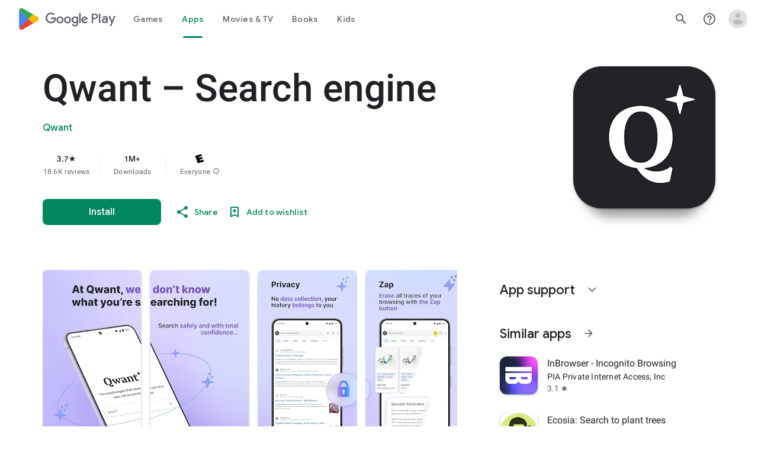

--- FILE ---
content_type: text/plain; charset=utf-8
request_url: https://play.google.com/play/log?format=json&authuser&proto_v2=true
body_size: -435
content:
["900000","1769465015590"]